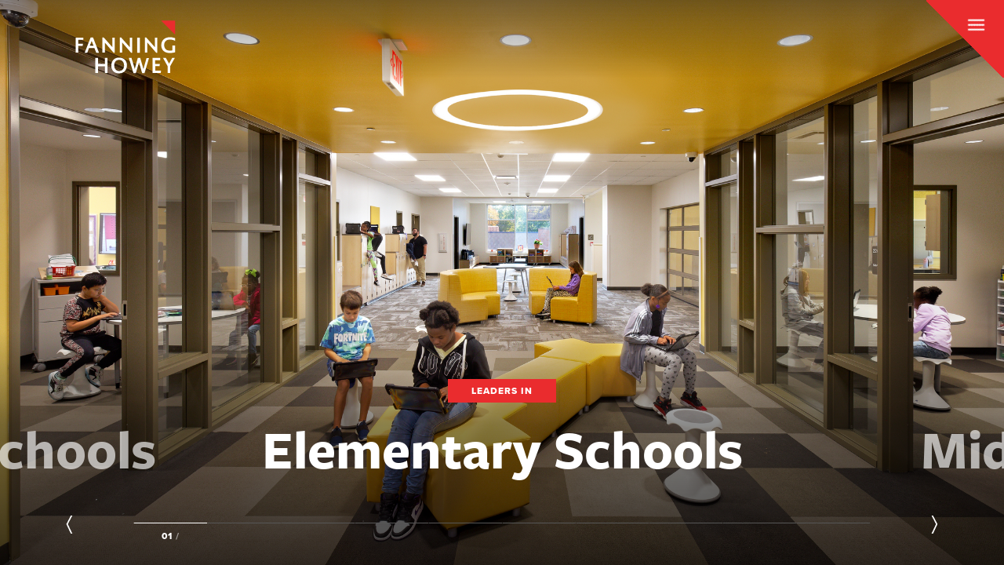

--- FILE ---
content_type: text/html; charset=UTF-8
request_url: https://fhai.com/
body_size: 16497
content:
<!DOCTYPE html>
<html class="no-js" lang="en-US">
<head>
	<meta charset="UTF-8">
	
	<meta http-equiv="X-UA-Compatible" content="IE=Edge,chrome=1">
	<meta name="viewport" content="width=device-width, initial-scale=1, maximum-scale=1">
	
  <meta name="format-detection" content="telephone=no">
  <link rel="apple-touch-icon" sizes="180x180" href="/wp-content/themes/fanninghowey/assets/images/icons/apple-touch-icon.png">
  <link rel="icon" type="image/png" sizes="32x32" href="/wp-content/themes/fanninghowey/assets/images/icons/favicon-32x32.png">
  <link rel="icon" type="image/png" sizes="16x16" href="/wp-content/themes/fanninghowey/assets/images/icons/favicon-16x16.png">
  <link rel="manifest" href="/wp-content/themes/fanninghowey/assets/images/icons/site.webmanifest">
  <link rel="mask-icon" href="/wp-content/themes/fanninghowey/assets/images/icons/safari-pinned-tab.svg" color="#ea2c2e">
  <link rel="shortcut icon" href="/wp-content/themes/fanninghowey/assets/images/icons/favicon.ico">
  <meta name="msapplication-TileColor" content="#ea2c2e">
  <meta name="msapplication-config" content="/wp-content/themes/fanninghowey/assets/images/icons/browserconfig.xml">
  <meta name="theme-color" content="#ea2c2e">
  
  <link rel="stylesheet" href="https://use.typekit.net/ona4qcl.css">
  <link rel="profile" href="http://gmpg.org/xfn/11">
	<link rel="pingback" href="https://fhai.com/xmlrpc.php">
  <link rel="stylesheet" href="https://fhai.com/wp-content/themes/fanninghowey/assets/css/site.min.css" type="text/css" media="all">
  
  <script>
    // Picture element HTML5 shiv
    document.createElement( "picture" );
  </script>
    

    <!-- Global site tag (gtag.js) - Google Analytics -->
  <!-- Google tag (gtag.js) -->
  <script async src="https://www.googletagmanager.com/gtag/js?id=G-5DEW784DMK"></script>
  <script>
    window.dataLayer = window.dataLayer || [];
    function gtag(){dataLayer.push(arguments);}
    gtag('js', new Date()); gtag('config', 'G-5DEW784DMK');
  </script>
  <!-- End Google Analytics -->
  	
	<meta name='robots' content='index, follow, max-image-preview:large, max-snippet:-1, max-video-preview:-1' />

	<!-- This site is optimized with the Yoast SEO plugin v26.8 - https://yoast.com/product/yoast-seo-wordpress/ -->
	<title>Fanning Howey: Architecture | Interiors | Engineering</title>
	<meta name="description" content="Fanning Howey is an integrated architecture, interiors and engineering firm specializing in the design of learning environments." />
	<link rel="canonical" href="https://fhai.com/" />
	<meta property="og:locale" content="en_US" />
	<meta property="og:type" content="website" />
	<meta property="og:title" content="Fanning Howey" />
	<meta property="og:description" content="Fanning Howey is an integrated architecture, interiors and engineering firm specializing in the design of learning environments." />
	<meta property="og:url" content="https://fhai.com/" />
	<meta property="og:site_name" content="Fanning Howey" />
	<meta property="article:publisher" content="https://www.facebook.com/FanningHowey/" />
	<meta property="article:modified_time" content="2025-11-13T18:33:18+00:00" />
	<meta name="twitter:card" content="summary_large_image" />
	<meta name="twitter:title" content="Fanning Howey" />
	<meta name="twitter:image" content="https://fhai.com/wp-content/uploads/2025/11/0220003_00_N7_cropped_2100x1200.jpg" />
	<meta name="twitter:site" content="@FanningHowey" />
	<script type="application/ld+json" class="yoast-schema-graph">{"@context":"https://schema.org","@graph":[{"@type":"WebPage","@id":"https://fhai.com/","url":"https://fhai.com/","name":"Fanning Howey: Architecture | Interiors | Engineering","isPartOf":{"@id":"https://fhai.com/#website"},"datePublished":"2018-06-20T20:14:02+00:00","dateModified":"2025-11-13T18:33:18+00:00","description":"Fanning Howey is an integrated architecture, interiors and engineering firm specializing in the design of learning environments.","breadcrumb":{"@id":"https://fhai.com/#breadcrumb"},"inLanguage":"en-US","potentialAction":[{"@type":"ReadAction","target":["https://fhai.com/"]}]},{"@type":"BreadcrumbList","@id":"https://fhai.com/#breadcrumb","itemListElement":[{"@type":"ListItem","position":1,"name":"Home"}]},{"@type":"WebSite","@id":"https://fhai.com/#website","url":"https://fhai.com/","name":"Fanning Howey","description":"","potentialAction":[{"@type":"SearchAction","target":{"@type":"EntryPoint","urlTemplate":"https://fhai.com/?s={search_term_string}"},"query-input":{"@type":"PropertyValueSpecification","valueRequired":true,"valueName":"search_term_string"}}],"inLanguage":"en-US"}]}</script>
	<!-- / Yoast SEO plugin. -->


<link rel="alternate" type="application/rss+xml" title="Fanning Howey &raquo; Feed" href="https://fhai.com/feed/" />
<link rel="alternate" type="application/rss+xml" title="Fanning Howey &raquo; Comments Feed" href="https://fhai.com/comments/feed/" />
<link rel="alternate" title="oEmbed (JSON)" type="application/json+oembed" href="https://fhai.com/wp-json/oembed/1.0/embed?url=https%3A%2F%2Ffhai.com%2F" />
<link rel="alternate" title="oEmbed (XML)" type="text/xml+oembed" href="https://fhai.com/wp-json/oembed/1.0/embed?url=https%3A%2F%2Ffhai.com%2F&#038;format=xml" />
<style id='wp-img-auto-sizes-contain-inline-css' type='text/css'>
img:is([sizes=auto i],[sizes^="auto," i]){contain-intrinsic-size:3000px 1500px}
/*# sourceURL=wp-img-auto-sizes-contain-inline-css */
</style>
<style id='wp-emoji-styles-inline-css' type='text/css'>

	img.wp-smiley, img.emoji {
		display: inline !important;
		border: none !important;
		box-shadow: none !important;
		height: 1em !important;
		width: 1em !important;
		margin: 0 0.07em !important;
		vertical-align: -0.1em !important;
		background: none !important;
		padding: 0 !important;
	}
/*# sourceURL=wp-emoji-styles-inline-css */
</style>
<style id='wp-block-library-inline-css' type='text/css'>
:root{--wp-block-synced-color:#7a00df;--wp-block-synced-color--rgb:122,0,223;--wp-bound-block-color:var(--wp-block-synced-color);--wp-editor-canvas-background:#ddd;--wp-admin-theme-color:#007cba;--wp-admin-theme-color--rgb:0,124,186;--wp-admin-theme-color-darker-10:#006ba1;--wp-admin-theme-color-darker-10--rgb:0,107,160.5;--wp-admin-theme-color-darker-20:#005a87;--wp-admin-theme-color-darker-20--rgb:0,90,135;--wp-admin-border-width-focus:2px}@media (min-resolution:192dpi){:root{--wp-admin-border-width-focus:1.5px}}.wp-element-button{cursor:pointer}:root .has-very-light-gray-background-color{background-color:#eee}:root .has-very-dark-gray-background-color{background-color:#313131}:root .has-very-light-gray-color{color:#eee}:root .has-very-dark-gray-color{color:#313131}:root .has-vivid-green-cyan-to-vivid-cyan-blue-gradient-background{background:linear-gradient(135deg,#00d084,#0693e3)}:root .has-purple-crush-gradient-background{background:linear-gradient(135deg,#34e2e4,#4721fb 50%,#ab1dfe)}:root .has-hazy-dawn-gradient-background{background:linear-gradient(135deg,#faaca8,#dad0ec)}:root .has-subdued-olive-gradient-background{background:linear-gradient(135deg,#fafae1,#67a671)}:root .has-atomic-cream-gradient-background{background:linear-gradient(135deg,#fdd79a,#004a59)}:root .has-nightshade-gradient-background{background:linear-gradient(135deg,#330968,#31cdcf)}:root .has-midnight-gradient-background{background:linear-gradient(135deg,#020381,#2874fc)}:root{--wp--preset--font-size--normal:16px;--wp--preset--font-size--huge:42px}.has-regular-font-size{font-size:1em}.has-larger-font-size{font-size:2.625em}.has-normal-font-size{font-size:var(--wp--preset--font-size--normal)}.has-huge-font-size{font-size:var(--wp--preset--font-size--huge)}.has-text-align-center{text-align:center}.has-text-align-left{text-align:left}.has-text-align-right{text-align:right}.has-fit-text{white-space:nowrap!important}#end-resizable-editor-section{display:none}.aligncenter{clear:both}.items-justified-left{justify-content:flex-start}.items-justified-center{justify-content:center}.items-justified-right{justify-content:flex-end}.items-justified-space-between{justify-content:space-between}.screen-reader-text{border:0;clip-path:inset(50%);height:1px;margin:-1px;overflow:hidden;padding:0;position:absolute;width:1px;word-wrap:normal!important}.screen-reader-text:focus{background-color:#ddd;clip-path:none;color:#444;display:block;font-size:1em;height:auto;left:5px;line-height:normal;padding:15px 23px 14px;text-decoration:none;top:5px;width:auto;z-index:100000}html :where(.has-border-color){border-style:solid}html :where([style*=border-top-color]){border-top-style:solid}html :where([style*=border-right-color]){border-right-style:solid}html :where([style*=border-bottom-color]){border-bottom-style:solid}html :where([style*=border-left-color]){border-left-style:solid}html :where([style*=border-width]){border-style:solid}html :where([style*=border-top-width]){border-top-style:solid}html :where([style*=border-right-width]){border-right-style:solid}html :where([style*=border-bottom-width]){border-bottom-style:solid}html :where([style*=border-left-width]){border-left-style:solid}html :where(img[class*=wp-image-]){height:auto;max-width:100%}:where(figure){margin:0 0 1em}html :where(.is-position-sticky){--wp-admin--admin-bar--position-offset:var(--wp-admin--admin-bar--height,0px)}@media screen and (max-width:600px){html :where(.is-position-sticky){--wp-admin--admin-bar--position-offset:0px}}

/*# sourceURL=wp-block-library-inline-css */
</style><style id='global-styles-inline-css' type='text/css'>
:root{--wp--preset--aspect-ratio--square: 1;--wp--preset--aspect-ratio--4-3: 4/3;--wp--preset--aspect-ratio--3-4: 3/4;--wp--preset--aspect-ratio--3-2: 3/2;--wp--preset--aspect-ratio--2-3: 2/3;--wp--preset--aspect-ratio--16-9: 16/9;--wp--preset--aspect-ratio--9-16: 9/16;--wp--preset--color--black: #000000;--wp--preset--color--cyan-bluish-gray: #abb8c3;--wp--preset--color--white: #ffffff;--wp--preset--color--pale-pink: #f78da7;--wp--preset--color--vivid-red: #cf2e2e;--wp--preset--color--luminous-vivid-orange: #ff6900;--wp--preset--color--luminous-vivid-amber: #fcb900;--wp--preset--color--light-green-cyan: #7bdcb5;--wp--preset--color--vivid-green-cyan: #00d084;--wp--preset--color--pale-cyan-blue: #8ed1fc;--wp--preset--color--vivid-cyan-blue: #0693e3;--wp--preset--color--vivid-purple: #9b51e0;--wp--preset--gradient--vivid-cyan-blue-to-vivid-purple: linear-gradient(135deg,rgb(6,147,227) 0%,rgb(155,81,224) 100%);--wp--preset--gradient--light-green-cyan-to-vivid-green-cyan: linear-gradient(135deg,rgb(122,220,180) 0%,rgb(0,208,130) 100%);--wp--preset--gradient--luminous-vivid-amber-to-luminous-vivid-orange: linear-gradient(135deg,rgb(252,185,0) 0%,rgb(255,105,0) 100%);--wp--preset--gradient--luminous-vivid-orange-to-vivid-red: linear-gradient(135deg,rgb(255,105,0) 0%,rgb(207,46,46) 100%);--wp--preset--gradient--very-light-gray-to-cyan-bluish-gray: linear-gradient(135deg,rgb(238,238,238) 0%,rgb(169,184,195) 100%);--wp--preset--gradient--cool-to-warm-spectrum: linear-gradient(135deg,rgb(74,234,220) 0%,rgb(151,120,209) 20%,rgb(207,42,186) 40%,rgb(238,44,130) 60%,rgb(251,105,98) 80%,rgb(254,248,76) 100%);--wp--preset--gradient--blush-light-purple: linear-gradient(135deg,rgb(255,206,236) 0%,rgb(152,150,240) 100%);--wp--preset--gradient--blush-bordeaux: linear-gradient(135deg,rgb(254,205,165) 0%,rgb(254,45,45) 50%,rgb(107,0,62) 100%);--wp--preset--gradient--luminous-dusk: linear-gradient(135deg,rgb(255,203,112) 0%,rgb(199,81,192) 50%,rgb(65,88,208) 100%);--wp--preset--gradient--pale-ocean: linear-gradient(135deg,rgb(255,245,203) 0%,rgb(182,227,212) 50%,rgb(51,167,181) 100%);--wp--preset--gradient--electric-grass: linear-gradient(135deg,rgb(202,248,128) 0%,rgb(113,206,126) 100%);--wp--preset--gradient--midnight: linear-gradient(135deg,rgb(2,3,129) 0%,rgb(40,116,252) 100%);--wp--preset--font-size--small: 13px;--wp--preset--font-size--medium: 20px;--wp--preset--font-size--large: 36px;--wp--preset--font-size--x-large: 42px;--wp--preset--spacing--20: 0.44rem;--wp--preset--spacing--30: 0.67rem;--wp--preset--spacing--40: 1rem;--wp--preset--spacing--50: 1.5rem;--wp--preset--spacing--60: 2.25rem;--wp--preset--spacing--70: 3.38rem;--wp--preset--spacing--80: 5.06rem;--wp--preset--shadow--natural: 6px 6px 9px rgba(0, 0, 0, 0.2);--wp--preset--shadow--deep: 12px 12px 50px rgba(0, 0, 0, 0.4);--wp--preset--shadow--sharp: 6px 6px 0px rgba(0, 0, 0, 0.2);--wp--preset--shadow--outlined: 6px 6px 0px -3px rgb(255, 255, 255), 6px 6px rgb(0, 0, 0);--wp--preset--shadow--crisp: 6px 6px 0px rgb(0, 0, 0);}:where(.is-layout-flex){gap: 0.5em;}:where(.is-layout-grid){gap: 0.5em;}body .is-layout-flex{display: flex;}.is-layout-flex{flex-wrap: wrap;align-items: center;}.is-layout-flex > :is(*, div){margin: 0;}body .is-layout-grid{display: grid;}.is-layout-grid > :is(*, div){margin: 0;}:where(.wp-block-columns.is-layout-flex){gap: 2em;}:where(.wp-block-columns.is-layout-grid){gap: 2em;}:where(.wp-block-post-template.is-layout-flex){gap: 1.25em;}:where(.wp-block-post-template.is-layout-grid){gap: 1.25em;}.has-black-color{color: var(--wp--preset--color--black) !important;}.has-cyan-bluish-gray-color{color: var(--wp--preset--color--cyan-bluish-gray) !important;}.has-white-color{color: var(--wp--preset--color--white) !important;}.has-pale-pink-color{color: var(--wp--preset--color--pale-pink) !important;}.has-vivid-red-color{color: var(--wp--preset--color--vivid-red) !important;}.has-luminous-vivid-orange-color{color: var(--wp--preset--color--luminous-vivid-orange) !important;}.has-luminous-vivid-amber-color{color: var(--wp--preset--color--luminous-vivid-amber) !important;}.has-light-green-cyan-color{color: var(--wp--preset--color--light-green-cyan) !important;}.has-vivid-green-cyan-color{color: var(--wp--preset--color--vivid-green-cyan) !important;}.has-pale-cyan-blue-color{color: var(--wp--preset--color--pale-cyan-blue) !important;}.has-vivid-cyan-blue-color{color: var(--wp--preset--color--vivid-cyan-blue) !important;}.has-vivid-purple-color{color: var(--wp--preset--color--vivid-purple) !important;}.has-black-background-color{background-color: var(--wp--preset--color--black) !important;}.has-cyan-bluish-gray-background-color{background-color: var(--wp--preset--color--cyan-bluish-gray) !important;}.has-white-background-color{background-color: var(--wp--preset--color--white) !important;}.has-pale-pink-background-color{background-color: var(--wp--preset--color--pale-pink) !important;}.has-vivid-red-background-color{background-color: var(--wp--preset--color--vivid-red) !important;}.has-luminous-vivid-orange-background-color{background-color: var(--wp--preset--color--luminous-vivid-orange) !important;}.has-luminous-vivid-amber-background-color{background-color: var(--wp--preset--color--luminous-vivid-amber) !important;}.has-light-green-cyan-background-color{background-color: var(--wp--preset--color--light-green-cyan) !important;}.has-vivid-green-cyan-background-color{background-color: var(--wp--preset--color--vivid-green-cyan) !important;}.has-pale-cyan-blue-background-color{background-color: var(--wp--preset--color--pale-cyan-blue) !important;}.has-vivid-cyan-blue-background-color{background-color: var(--wp--preset--color--vivid-cyan-blue) !important;}.has-vivid-purple-background-color{background-color: var(--wp--preset--color--vivid-purple) !important;}.has-black-border-color{border-color: var(--wp--preset--color--black) !important;}.has-cyan-bluish-gray-border-color{border-color: var(--wp--preset--color--cyan-bluish-gray) !important;}.has-white-border-color{border-color: var(--wp--preset--color--white) !important;}.has-pale-pink-border-color{border-color: var(--wp--preset--color--pale-pink) !important;}.has-vivid-red-border-color{border-color: var(--wp--preset--color--vivid-red) !important;}.has-luminous-vivid-orange-border-color{border-color: var(--wp--preset--color--luminous-vivid-orange) !important;}.has-luminous-vivid-amber-border-color{border-color: var(--wp--preset--color--luminous-vivid-amber) !important;}.has-light-green-cyan-border-color{border-color: var(--wp--preset--color--light-green-cyan) !important;}.has-vivid-green-cyan-border-color{border-color: var(--wp--preset--color--vivid-green-cyan) !important;}.has-pale-cyan-blue-border-color{border-color: var(--wp--preset--color--pale-cyan-blue) !important;}.has-vivid-cyan-blue-border-color{border-color: var(--wp--preset--color--vivid-cyan-blue) !important;}.has-vivid-purple-border-color{border-color: var(--wp--preset--color--vivid-purple) !important;}.has-vivid-cyan-blue-to-vivid-purple-gradient-background{background: var(--wp--preset--gradient--vivid-cyan-blue-to-vivid-purple) !important;}.has-light-green-cyan-to-vivid-green-cyan-gradient-background{background: var(--wp--preset--gradient--light-green-cyan-to-vivid-green-cyan) !important;}.has-luminous-vivid-amber-to-luminous-vivid-orange-gradient-background{background: var(--wp--preset--gradient--luminous-vivid-amber-to-luminous-vivid-orange) !important;}.has-luminous-vivid-orange-to-vivid-red-gradient-background{background: var(--wp--preset--gradient--luminous-vivid-orange-to-vivid-red) !important;}.has-very-light-gray-to-cyan-bluish-gray-gradient-background{background: var(--wp--preset--gradient--very-light-gray-to-cyan-bluish-gray) !important;}.has-cool-to-warm-spectrum-gradient-background{background: var(--wp--preset--gradient--cool-to-warm-spectrum) !important;}.has-blush-light-purple-gradient-background{background: var(--wp--preset--gradient--blush-light-purple) !important;}.has-blush-bordeaux-gradient-background{background: var(--wp--preset--gradient--blush-bordeaux) !important;}.has-luminous-dusk-gradient-background{background: var(--wp--preset--gradient--luminous-dusk) !important;}.has-pale-ocean-gradient-background{background: var(--wp--preset--gradient--pale-ocean) !important;}.has-electric-grass-gradient-background{background: var(--wp--preset--gradient--electric-grass) !important;}.has-midnight-gradient-background{background: var(--wp--preset--gradient--midnight) !important;}.has-small-font-size{font-size: var(--wp--preset--font-size--small) !important;}.has-medium-font-size{font-size: var(--wp--preset--font-size--medium) !important;}.has-large-font-size{font-size: var(--wp--preset--font-size--large) !important;}.has-x-large-font-size{font-size: var(--wp--preset--font-size--x-large) !important;}
/*# sourceURL=global-styles-inline-css */
</style>

<style id='classic-theme-styles-inline-css' type='text/css'>
/*! This file is auto-generated */
.wp-block-button__link{color:#fff;background-color:#32373c;border-radius:9999px;box-shadow:none;text-decoration:none;padding:calc(.667em + 2px) calc(1.333em + 2px);font-size:1.125em}.wp-block-file__button{background:#32373c;color:#fff;text-decoration:none}
/*# sourceURL=/wp-includes/css/classic-themes.min.css */
</style>
<link rel="https://api.w.org/" href="https://fhai.com/wp-json/" /><link rel="alternate" title="JSON" type="application/json" href="https://fhai.com/wp-json/wp/v2/pages/5" /><link rel="EditURI" type="application/rsd+xml" title="RSD" href="https://fhai.com/xmlrpc.php?rsd" />
<meta name="generator" content="WordPress 6.9" />
<link rel='shortlink' href='https://fhai.com/' />
</head>
<body class="home wp-singular page-template page-template-page-home page-template-page-home-php page page-id-5 wp-theme-fanninghowey site"><div id="svgs" class="site-svgs">
<svg role="img">
  <symbol id="linkedin" viewBox="0 0 50 50">
    <path class="st0" d="M1.5,16.9h9.6v30.6H1.5V16.9z M6.1,13.1L6.1,13.1c-3.6,0-5.8-2.3-5.8-5.3c0-3,2.3-5.3,5.9-5.3
      	c3.6,0,5.7,2.3,5.8,5.3C12,10.8,9.7,13.1,6.1,13.1z M49.8,47.5H38.8V31.7c0-4.1-1.7-7-5.5-7c-2.9,0-4.5,1.9-5.2,3.7
      	c-0.3,0.7-0.2,1.6-0.2,2.5v16.5H17c0,0,0.1-28,0-30.6h10.8v4.8c0.6-2.1,4.1-5.1,9.6-5.1c6.9,0,12.2,4.4,12.2,13.9V47.5z"/>
  </symbol>
  <symbol id="instagram" viewBox="0 0 50 50">
    <path class="st0" d="M41.2,11.8c0,1.6-1.3,3-3,3c-1.6,0-3-1.3-3-3s1.3-3,3-3C39.9,8.8,41.2,10.1,41.2,11.8z M25,33.2
    	c-4.6,0-8.3-3.7-8.3-8.2s3.7-8.3,8.3-8.3s8.3,3.7,8.3,8.3c0,2.2-0.9,4.3-2.4,5.8C29.3,32.4,27.2,33.2,25,33.2z M25,12.3
    	c-7,0-12.7,5.7-12.7,12.7c0,7,5.7,12.7,12.7,12.7S37.7,32,37.7,25C37.7,18,32,12.3,25,12.3z M45.1,35c0,1.6-0.3,3.1-0.9,4.6
    	c-0.8,2.2-2.5,3.9-4.7,4.7c-1.5,0.5-3,0.8-4.6,0.9c-2.6,0.1-3.4,0.1-10,0.1s-7.4,0-10-0.1c-1.6,0-3.1-0.3-4.6-0.9
    	c-1.1-0.4-2-1-2.8-1.9c-0.8-0.8-1.5-1.8-1.9-2.8c-0.5-1.5-0.8-3-0.9-4.6c-0.1-2.6-0.1-3.4-0.1-10s0-7.4,0.1-10
    	c0-1.6,0.3-3.1,0.9-4.6c0.4-1.1,1-2,1.9-2.8c0.8-0.8,1.8-1.5,2.8-1.9c1.5-0.5,3-0.8,4.6-0.9c2.6-0.1,3.4-0.1,10-0.1s7.4,0,10,0.1
    	c1.6,0,3.1,0.3,4.6,0.9c1.1,0.4,2,1,2.8,1.9c0.8,0.8,1.5,1.8,1.9,2.8c0.5,1.5,0.8,3,0.9,4.6c0.1,2.6,0.1,3.4,0.1,10
    	S45.3,32.4,45.1,35z M49.6,14.8c0-2.1-0.4-4.1-1.2-6c-0.6-1.7-1.6-3.1-2.9-4.4c-1.2-1.3-2.7-2.2-4.4-2.9c-1.9-0.7-4-1.1-6-1.2
    	C32.6,0.3,31.7,0.2,25,0.2s-7.6,0-10.2,0.1c-2.1,0-4.1,0.4-6,1.2C7.1,2.2,5.6,3.1,4.4,4.4C3.1,5.6,2.2,7.1,1.5,8.8
    	c-0.7,1.9-1.1,4-1.2,6C0.3,17.4,0.2,18.3,0.2,25s0,7.6,0.1,10.2c0,2.1,0.4,4.1,1.2,6c0.6,1.7,1.6,3.1,2.9,4.4
    	c1.2,1.3,2.7,2.2,4.4,2.9c1.9,0.7,4,1.1,6,1.2c2.6,0.1,3.5,0.1,10.2,0.1s7.6,0,10.2-0.1c2.1,0,4.1-0.4,6-1.2c3.3-1.3,6-3.9,7.2-7.2
    	c0.7-1.9,1.1-4,1.2-6c0.1-2.6,0.1-3.5,0.1-10.2S49.7,17.4,49.6,14.8z"/>
  </symbol>
  <symbol id="twitter" viewBox="0 0 50 50">
    <path d="M0.1,0l19.3,27.6L0,50h4.4l17-19.6L35.1,50H50L29.6,20.9L47.7,0h-4.4L27.7,18.1L15,0H0.1z M6.6,3.4h6.8l30.2,43.1h-6.8
	L6.6,3.4z"/>
  </symbol>
  <symbol id="youtube" viewBox="0 0 50 50">
    <path class="st0" d="M19.8,31.5l0-14.1l13.5,7.1L19.8,31.5z M49.4,15c0,0-0.5-3.5-2-5c-1.9-2-4-2-5-2.1
    	C35.5,7.3,25,7.3,25,7.3h0c0,0-10.5,0-17.5,0.5C6.6,8,4.4,8,2.5,10c-1.5,1.5-2,5-2,5S0.1,19,0.1,23.1v3.8C0.1,31,0.6,35,0.6,35
    	s0.5,3.5,2,5C4.4,42,6.9,42,8,42.2c4,0.4,17,0.5,17,0.5s10.5,0,17.5-0.5c1-0.1,3.1-0.1,5-2.1c1.5-1.5,2-5,2-5s0.5-4.1,0.5-8.1v-3.8
    	C49.9,19,49.4,15,49.4,15L49.4,15z"/>
  </symbol>
  <symbol id="vimeo" viewBox="0 0 50 50">
    <path d="M49.2,13.9c-0.5,2.9-1.5,5.9-3,8.9c-1.5,3-3.1,5.7-4.8,8c-1.8,2.3-3.6,4.5-5.7,6.6c-2,2.1-3.8,3.8-5.3,5
    	c-1.5,1.2-2.8,2.2-3.9,2.9c-1.2,0.7-2.3,1-3.4,1c-1,0-2-0.3-3-0.9c-0.9-0.6-1.7-1.3-2.4-2.1c-0.7-0.8-1.2-1.6-1.6-2.4
    	c-0.5-1.1-1.9-5.3-4.2-12.8c-2.3-7.4-3.6-11.4-4.1-12c0-0.1-0.1-0.1-0.2-0.2c-0.1-0.1-0.3-0.1-0.6-0.2c-0.3-0.1-0.6-0.1-1,0
    	c-0.4,0.1-0.9,0.3-1.6,0.6c-0.7,0.3-1.4,0.8-2.1,1.4l-2-2.6c1.6-1.9,3.1-3.5,4.7-5C6.8,8.8,8.1,7.7,9.3,7c1.2-0.8,2.2-1.4,3.1-1.8
    	c0.9-0.5,1.6-0.8,2.1-0.9L15.2,4C15.5,4,15.8,4,16.2,4c0.5,0,1,0.1,1.5,0.3C18.4,4.5,19,5,19.5,5.7C20,6.4,20.4,7.2,20.7,8
    	c0.4,0.9,0.7,1.9,0.9,3.1s0.5,2.3,0.6,3.3c0.2,1,0.4,2.2,0.6,3.4s0.4,2.2,0.6,3c0.9,3.6,1.6,6.1,2.2,7.6c0.6,1.5,1.1,2.2,1.8,2.2
    	c0.7,0,1.6-0.8,2.8-2.4c1.2-1.6,2.5-3.7,4-6.5c0.7-1.4,1.1-2.7,1.1-3.9c0-0.4,0-0.7-0.1-1c-0.3-1.5-1-2.4-2.2-2.8
    	c-0.3-0.1-0.7-0.2-1-0.2c-1,0-2.2,0.4-3.5,1.1c0.6-3.7,2.5-6.7,5.7-8.9c2.4-1.7,4.9-2.6,7.4-2.6c0.3,0,0.7,0,1,0
    	c2.9,0.2,4.9,1.5,5.9,3.8c0.5,1.1,0.8,2.3,0.8,3.8C49.5,12.1,49.4,13,49.2,13.9z"/>
  </symbol>
  <symbol id="facebook" viewBox="0 0 50 50">
    <path class="st0" d="M26.7,50H2.8C1.2,50,0,48.8,0,47.2V2.8C0,1.2,1.2,0,2.8,0h44.5C48.8,0,50,1.2,50,2.8v44.5
    	c0,1.5-1.2,2.8-2.8,2.8H34.5V30.6H41l1-7.5h-7.5v-4.8c0-2.2,0.6-3.7,3.7-3.7l4,0V7.8c-0.7-0.1-3.1-0.3-5.8-0.3
    	c-5.8,0-9.7,3.5-9.7,10v5.6h-6.5v7.5h6.5V50L26.7,50z"/>
  </symbol>
  <symbol id="pinterest" viewBox="0 0 50 50">
  	<path d="M33.2,30.7c-2,1.7-6.7,2.9-9.3,1c-0.4-0.3-0.5-1.1-1-0.8c-0.7,3.1-1.7,6.7-3.1,9.1h-2c0,0,0,0,0,0
  		c-0.3-1.2-0.1-3.7,0.1-4.9c0.5-3.1,2.4-7.2,2.4-10.3c0-1.3-0.7-2.7-0.5-4.2c0.4-2.7,4.3-5.2,5.6-2.1c1.5,3.6-3.3,8-0.6,10.5
  		c0.5,0.5,1.9,0.9,3,0.6c5.6-1.1,6.3-12.8,1.8-15.5c-6.6-3.9-14,2.1-13.3,8.4c0.2,2.4,2.7,3.7,0.6,5.8c-3.1-1.2-4.2-3.4-4.2-6.9
  		c0.1-7.5,7-12.2,14.6-11.3c4.9,0.6,9.1,4.5,9.6,9C37.5,23.1,36.1,28.2,33.2,30.7z"/>
  </symbol>
  <symbol id="gt" viewBox="0 0 7 22">
    <path d="M1.765,21.074 L-0.001,21.074 L5.236,10.011 L-0.001,0.003 L1.765,0.003 L7.000,10.011 L1.765,21.074 Z"/>
  </symbol>
  <symbol id="lt" viewBox="0 0 7 22">
    <path d="M5.234,21.069 L6.999,21.069 L1.765,10.008 L6.999,-0.001 L5.234,-0.001 L0.001,10.008 L5.234,21.069 Z"/>
  </symbol>
  <symbol id="up" viewBox="0 0 21 7">
    <path d="M21.011,5.235 L21.011,7.000 L9.983,1.764 L0.003,7.000 L0.003,5.235 L9.983,-0.001 L21.011,5.235 Z"/>
  </symbol>
  <symbol id="user" viewBox="0 0 26.8 29.8">
  	<path d="M25.4,29.4h-24c-0.6,0-1-0.4-1-1c0-7.7,4.2-10.1,9.1-10.8c-1.9-1.8-3.1-4.9-3.1-8.2c0-5.7,2.6-9,7-9c4.4,0,7,3.3,7,9
    		c0,3.3-1.3,6.4-3.1,8.2c5,0.7,9.1,3.1,9.1,10.8C26.4,28.9,25.9,29.4,25.4,29.4z M2.4,27.4h21.9c-0.4-6.6-4.5-8-11-8
    		S2.8,20.7,2.4,27.4z M13.4,2.4c-4.1,0-5,3.8-5,7c0,4.5,2.7,8,5,8c2.3,0,5-3.5,5-8C18.4,6.2,17.5,2.4,13.4,2.4z"/>
  </symbol>
  <symbol id="mail" viewBox="0 0 32 32">
    <path d="M30,27H2c-0.6,0-1-0.4-1-1V6c0-0.1,0-0.2,0-0.3c0-0.1,0.1-0.2,0.2-0.3c0.1-0.1,0.2-0.2,0.3-0.3C1.7,5,1.8,5,1.9,5
		C2,5,2,5,2,5h28c0,0,0,0,0.1,0c0.1,0,0.3,0,0.4,0.1c0.1,0.1,0.2,0.1,0.3,0.3c0.1,0.1,0.1,0.2,0.2,0.3c0,0.1,0,0.2,0,0.3v20
		C31,26.6,30.6,27,30,27z M3,25h26V7.9l-12.4,8.9c-0.3,0.2-0.8,0.2-1.2,0L3,7.9V25z M5.1,7L16,14.8L26.9,7H5.1z"/>
  </symbol>
  <symbol id="phone" viewBox="0 0 50 50">
    <path d="M48.3,5.3c-3.1-3.1-6.9-8.5-12.5-1.5c-5.7,7.1-2.9,9,0.3,12.2c2.2,2.2-2.4,7.9-7.3,12.8c-4.9,4.9-10.5,9.5-12.8,7.3
    	c-3.2-3.2-5.2-6-12.2-0.3c-7.1,5.7-1.6,9.4,1.5,12.5c3.6,3.6,16.9,0.2,30.1-13C48.5,22.2,51.9,8.8,48.3,5.3z"/>
  </symbol>
  <symbol id="play" viewBox="0 0 21.6 21.6">
    <polygon points="3.5,2.2 3.5,19.4 18.1,10.8 "/>
  </symbol>
  <symbol id="threesixty" viewBox="0 0 21.6 21.6">
  <path d="M16.7,10.2c0-0.1,0-0.2,0-0.3l0-0.2c0,0,0-0.2,0-0.1l0-0.1l-1.2,0.1v0c0,0.1,0,0.1,0,0.2c0,0,0,0.7,0,0.7l0,0
  	l0,0l0,0v0v0v0v0v0v0l0,0l0,0l0,0v0v0v0v0.1v0v0.1c0,0.9-0.1,1.9-0.2,2.9c0.4-0.1,0.9-0.3,1.3-0.4c0.1-0.8,0.1-1.6,0.1-2.4
  	c0-0.1,0-0.3,0-0.4L16.7,10.2L16.7,10.2z M4.2,15.5l-3.4-1l0.7-0.7C0.6,13,0,12,0,10.8c0-0.9,0.3-1.7,0.9-2.4c0.8-1,2-1.8,3.3-2.3
  	C4.1,6.6,4,7.1,4,7.6c-0.6,0.3-1.1,0.6-1.6,1c-0.6,0.5-1,1.1-1.1,1.9c-0.1,0.5,0,1,0.3,1.4c0.2,0.4,0.5,0.7,0.8,1l0.7-0.7L4.2,15.5
  	L4.2,15.5z M8.4,5.1c0.8-0.1,1.7-0.1,2.4-0.1c1.8,0,3.6,0.2,5.2,0.7c2.3,0.7,5.5,2.3,5.6,5.1c0,0.9-0.3,1.7-0.9,2.4
  	c-2.2,2.6-6.7,3.5-9.9,3.5c-0.9,0-1.8-0.1-2.7-0.2l0.2-1.2c0.8,0.1,1.7,0.2,2.5,0.2c2.7,0,6.3-0.6,8.4-2.5c0.6-0.6,1.2-1.3,1.2-2.2
  	c0-1.5-1.4-2.5-2.6-3.1c-2.1-1.1-4.7-1.5-7-1.5c-0.9,0-1.9,0.1-2.9,0.2C8.1,5.9,8.2,5.5,8.4,5.1L8.4,5.1z M14,17.6
  	c0.5-0.1,1-0.2,1.5-0.3c-0.9,2.1-2.4,4.2-4.7,4.2c-0.9,0-1.7-0.3-2.4-0.9c-2.6-2.2-3.5-6.7-3.5-9.9c0-1.8,0.2-3.6,0.7-5.2
  	C6.3,3.2,8,0,10.8,0c1.5,0,2.6,0.9,3.5,2L15,1.5l0.6,3.5l-3.1-1.6l0.8-0.6c-0.6-0.8-1.5-1.5-2.5-1.5c-1.5,0-2.5,1.4-3.1,2.6
  	c-1.1,2.1-1.5,4.7-1.5,7c0,2.7,0.6,6.3,2.5,8.4c0.6,0.6,1.3,1.2,2.2,1.2c1.5,0,2.5-1.4,3.1-2.6L14,17.6z M8,10.7c0.1,0,0.1,0,0.2,0
  	c0.1,0,0.1-0.1,0.1-0.1c0,0,0.1-0.1,0.1-0.2c0-0.1,0-0.2-0.1-0.3C8.2,10,8.1,10,8,10c-0.1,0-0.2,0-0.3,0.1s-0.1,0.2-0.1,0.3H7.1
  	c0-0.1,0-0.3,0.1-0.4c0-0.1,0.1-0.2,0.2-0.3c0.1-0.1,0.2-0.1,0.3-0.2c0.1,0,0.2-0.1,0.4-0.1c0.1,0,0.2,0,0.3,0s0.2,0.1,0.3,0.1
  	C8.7,9.8,8.8,9.9,8.8,10c0.1,0.1,0.1,0.2,0.1,0.3c0,0.1,0,0.2-0.1,0.3c-0.1,0.1-0.2,0.2-0.3,0.2v0c0.1,0,0.3,0.1,0.3,0.2
  	S9,11.3,9,11.4c0,0.1,0,0.3-0.1,0.4C8.9,11.9,8.8,12,8.7,12c-0.1,0.1-0.2,0.1-0.3,0.2c-0.1,0-0.2,0.1-0.4,0.1c-0.1,0-0.3,0-0.4-0.1
  	c-0.1,0-0.2-0.1-0.3-0.2c-0.1-0.1-0.1-0.2-0.2-0.3c0-0.1-0.1-0.3-0.1-0.4h0.5c0,0.1,0,0.1,0,0.2c0,0.1,0,0.1,0.1,0.2
  	c0,0,0.1,0.1,0.1,0.1c0.1,0,0.1,0,0.2,0c0.1,0,0.2,0,0.3-0.1c0.1-0.1,0.1-0.2,0.1-0.3c0-0.1,0-0.2-0.1-0.2s-0.1-0.1-0.1-0.1
  	c-0.1,0-0.1,0-0.2,0c-0.1,0-0.1,0-0.2,0v-0.4C7.9,10.7,8,10.7,8,10.7z M10.4,10c-0.1-0.1-0.1-0.1-0.2-0.1c-0.1,0-0.2,0-0.2,0.1
  	c-0.1,0.1-0.1,0.1-0.2,0.2c0,0.1-0.1,0.2-0.1,0.3c0,0.1,0,0.2,0,0.2l0,0c0.1-0.1,0.2-0.2,0.3-0.2c0.1,0,0.2-0.1,0.3-0.1
  	c0.1,0,0.2,0,0.3,0.1c0.1,0,0.2,0.1,0.3,0.2c0.1,0.1,0.1,0.2,0.2,0.3s0,0.2,0,0.3c0,0.1,0,0.3-0.1,0.4c0,0.1-0.1,0.2-0.2,0.3
  	c-0.1,0.1-0.2,0.2-0.3,0.2c-0.1,0-0.2,0.1-0.4,0.1c-0.2,0-0.4,0-0.5-0.1c-0.1-0.1-0.2-0.2-0.3-0.3s-0.1-0.3-0.2-0.4s0-0.3,0-0.5
  	c0-0.2,0-0.3,0.1-0.5c0-0.2,0.1-0.3,0.2-0.4c0.1-0.1,0.2-0.2,0.3-0.3c0.1-0.1,0.3-0.1,0.5-0.1c0.1,0,0.2,0,0.3,0
  	c0.1,0,0.2,0.1,0.3,0.1c0.1,0.1,0.1,0.1,0.2,0.2c0,0.1,0.1,0.2,0.1,0.3h-0.5C10.5,10.2,10.5,10.1,10.4,10z M10,10.9
  	c-0.1,0-0.1,0.1-0.1,0.1c0,0-0.1,0.1-0.1,0.2c0,0.1,0,0.1,0,0.2c0,0.1,0,0.1,0,0.2s0,0.1,0.1,0.2s0.1,0.1,0.1,0.1c0.1,0,0.1,0,0.2,0
  	c0.1,0,0.1,0,0.2,0c0,0,0.1-0.1,0.1-0.1c0,0,0.1-0.1,0.1-0.2c0-0.1,0-0.1,0-0.2c0-0.1,0-0.1,0-0.2s0-0.1-0.1-0.2s-0.1-0.1-0.1-0.1
  	c-0.1,0-0.1,0-0.2,0C10.1,10.9,10,10.9,10,10.9z M11.3,10.3c0.1-0.2,0.1-0.3,0.2-0.4c0.1-0.1,0.2-0.2,0.3-0.2c0.1,0,0.2-0.1,0.4-0.1
  	c0.1,0,0.3,0,0.4,0.1s0.2,0.1,0.3,0.2c0.1,0.1,0.2,0.2,0.2,0.4c0.1,0.2,0.1,0.4,0.1,0.6c0,0.3,0,0.5-0.1,0.7
  	C13,11.7,13,11.9,12.9,12c-0.1,0.1-0.2,0.2-0.3,0.2s-0.2,0.1-0.4,0.1c-0.1,0-0.3,0-0.4-0.1c-0.1,0-0.2-0.1-0.3-0.2
  	c-0.1-0.1-0.2-0.2-0.2-0.4c-0.1-0.2-0.1-0.4-0.1-0.7C11.2,10.6,11.3,10.4,11.3,10.3z M11.8,11.2c0,0.1,0,0.2,0,0.3
  	c0,0.1,0.1,0.2,0.1,0.3c0.1,0.1,0.1,0.1,0.2,0.1c0.1,0,0.2,0,0.3-0.1c0.1-0.1,0.1-0.2,0.1-0.3c0-0.1,0-0.2,0-0.3c0-0.1,0-0.2,0-0.3
  	c0,0,0-0.1,0-0.2c0-0.1,0-0.1,0-0.2c0-0.1,0-0.1,0-0.2s0-0.1-0.1-0.2c0-0.1-0.1-0.1-0.1-0.1s-0.1,0-0.2,0s-0.1,0-0.2,0
  	c0,0-0.1,0.1-0.1,0.1c0,0.1-0.1,0.1-0.1,0.2s0,0.1,0,0.2c0,0.1,0,0.1,0,0.2s0,0.1,0,0.2C11.8,11,11.8,11.1,11.8,11.2z M13.4,9.7
  	c0.1-0.1,0.3-0.2,0.5-0.2c0.2,0,0.3,0.1,0.5,0.2c0.1,0.1,0.2,0.3,0.2,0.5s-0.1,0.4-0.2,0.5c-0.1,0.1-0.3,0.2-0.5,0.2
  	c-0.2,0-0.3-0.1-0.5-0.2c-0.1-0.1-0.2-0.3-0.2-0.5S13.3,9.8,13.4,9.7z M13.7,10.3c0,0,0,0.1,0,0.1c0,0,0,0.1,0.1,0.1
  	c0,0,0.1,0,0.1,0c0,0,0.1,0,0.1,0c0,0,0.1,0,0.1-0.1c0,0,0-0.1,0-0.1c0,0,0-0.1,0-0.1c0,0,0-0.1,0-0.1s0-0.1,0-0.1
  	c0,0,0-0.1-0.1-0.1c0,0-0.1,0-0.1,0c0,0-0.1,0-0.1,0c0,0-0.1,0-0.1,0.1c0,0,0,0.1,0,0.1s0,0.1,0,0.1C13.7,10.2,13.7,10.3,13.7,10.3z
  	"/>
  </symbol>
  <symbol id="camera" viewBox="0 0 32 32">
  	<path d="M30,27H2c-0.6,0-1-0.4-1-1V8c0-0.6,0.4-1,1-1h6.5l2.7-3.6C11.4,3.1,11.7,3,12,3h8c0.3,0,0.6,0.1,0.8,0.4L23.5,7H30
  		c0.6,0,1,0.4,1,1v18C31,26.6,30.6,27,30,27z M3,25h26V9h-6c-0.3,0-0.6-0.1-0.8-0.4L19.5,5h-7L9.8,8.6C9.6,8.9,9.3,9,9,9H3V25z"/>
  	<path d="M16,22c-3.3,0-6-2.7-6-6s2.7-6,6-6s6,2.7,6,6S19.3,22,16,22z M16,12c-2.2,0-4,1.8-4,4c0,2.2,1.8,4,4,4c2.2,0,4-1.8,4-4
  		C20,13.8,18.2,12,16,12z"/>
  </symbol>
  <symbol id="listview" viewBox="0 0 32 32">
    <rect x="1.8" y="6.1" width="5.6" height="2.9"/>
    <rect x="13.1" y="6.1" width="17" height="2.9"/>
    <rect x="1.8" y="14.6" width="5.6" height="2.9"/>
    <rect x="13.1" y="14.6" width="17" height="2.9"/>
    <rect x="1.8" y="23.1" width="5.6" height="2.9"/>
    <rect x="13.1" y="23.1" width="17" height="2.9"/>
  </symbol>
  <symbol id="plus" viewBox="0 0 22 20">
    <path d="M21.281,11.028 L0.719,11.028 L0.719,8.972 L10.000,8.972 L10.000,0.000 L12.000,0.000 L12.000,8.972 L21.281,8.972 L21.281,11.028 ZM12.000,20.000 L10.000,20.000 L10.000,15.000 L12.000,15.000 L12.000,20.000 Z"/>
  </symbol>
  <symbol id="filters" viewBox="0 0 100 100">
    <path d="M18.8,27.5v-3.8c0-1.8-1.5-3.3-3.3-3.3s-3.3,1.5-3.3,3.3v3.8C7.5,29,4,33.2,4,38.5s3.5,9.5,8.2,11v26.8
    	c0,1.8,1.5,3.3,3.3,3.3s3.3-1.5,3.3-3.3V49.5c4.8-1.5,8.2-5.8,8.2-11S23.6,29,18.8,27.5z M15.5,43.4c-2.8,0-4.9-2.3-4.9-4.9
    	c0-2.8,2.1-4.9,4.9-4.9s4.9,2.1,4.9,4.9C20.4,41.1,18.3,43.4,15.5,43.4z M53.3,50.5V23.7c0-1.8-1.5-3.3-3.3-3.3s-3.3,1.5-3.3,3.3
    	v26.8c-4.8,1.5-8.2,5.8-8.2,11s3.4,9.5,8.2,11v3.8c0,1.8,1.5,3.3,3.3,3.3s3.3-1.5,3.3-3.3v-3.8c4.8-1.5,8.2-5.8,8.2-11
    	S58.1,52,53.3,50.5z M50,66.4c-2.8,0-4.9-2.3-4.9-4.9c0-2.8,2.1-4.9,4.9-4.9s4.9,2.1,4.9,4.9C54.9,64.1,52.8,66.4,50,66.4z
    	 M87.8,37.3V23.7c0-1.8-1.5-3.3-3.3-3.3s-3.3,1.5-3.3,3.3v13.6c-4.8,1.5-8.2,5.8-8.2,11s3.4,9.5,8.2,11v16.9c0,1.8,1.5,3.3,3.3,3.3
    	s3.3-1.5,3.3-3.3V59.4c4.8-1.5,8.2-5.8,8.2-11S92.6,38.8,87.8,37.3z M84.5,53.3c-2.8,0-4.9-2.3-4.9-4.9c0-2.8,2.1-4.9,4.9-4.9
    	s4.9,2.1,4.9,4.9C89.4,51,87.3,53.3,84.5,53.3z"/>
  </symbol>
  <symbol id="logo" viewBox="0 0 129.2 69">
    <path class="st0" d="M1.4,41.6V22.5h9.7l0.2,2.9H4.8v4.8h5.8L10.5,33H4.8v8.5H1.4z"/>
    <path class="st0" d="M20.4,22.4h3.1L31,41.6h-3.5l-2.3-5.9h-6.8l-2.2,5.9h-3.3L20.4,22.4z M24.1,32.8l-2.3-6h-0.1l-2.3,6H24.1z"/>
    <path class="st0" d="M49.7,41.8L38.5,28.9h-0.1v12.6h-3.1V22.3H37l10.9,12.2h0.1V22.5H51v19.2H49.7z"/>
    <path class="st0" d="M71.8,41.8L60.6,28.9h-0.1v12.6h-3.1V22.3H59l10.9,12.2H70V22.5h3.1v19.2H71.8z"/>
    <path class="st0" d="M79.4,41.6V22.5h3.4v19.1H79.4z"/>
    <path class="st0" d="M103.6,41.8L92.4,28.9h-0.1v12.6h-3.1V22.3h1.6l10.9,12.2h0.1V22.5h3.1v19.2H103.6z"/>
    <path class="st0" d="M112.6,39.2c-1.7-1.7-2.7-4.2-2.7-6.9c0-6.6,4.7-10.3,10.9-10.3c3,0,5.1,0.7,6.6,1.2v3.3h-0.1
    	c-2.2-1-4.2-1.5-6.6-1.5c-4.1,0-7.1,2.4-7.1,6.9c0,1.9,0.6,3.7,1.6,4.9c1.5,1.8,3.6,2.2,6,2.2c1,0,1.8-0.1,2.9-0.3v-6.2h3.4v8.6
    	c-1.8,0.5-4.8,0.9-6.4,0.9C118.2,42,114.8,41.5,112.6,39.2z"/>
    <path class="st0" d="M38.4,67.3v-8.4h-8.6v8.4h-3.4V48.2h3.4v7.6h8.6v-7.6h3.4v19.1H38.4z"/>
    <path class="st0" d="M56.2,67.8c-5.8,0-9.6-3.8-9.6-9.8c0-5.6,3.5-10.2,9.9-10.2c6.1,0,9.9,4,9.9,9.6C66.4,63.2,63,67.8,56.2,67.8z
    	 M56.3,50.7c-4.4,0-6,3.8-6,6.8c0,4.4,2.3,7.3,6.3,7.3c4.4,0,6.2-3.6,6.2-6.8C62.7,53.8,60.7,50.7,56.3,50.7z"/>
    <path class="st0" d="M68.8,48.2h3.4L76.3,62h0.1l3.8-13.9h3L87.3,62h0.1l3.9-13.7h3.1l-5.7,19.2h-3l-4-13.6l-4,13.6h-3L68.8,48.2z"
    	/>
    <path class="st0" d="M109.3,67.3H98.8V48.2h9.7l0.2,2.9h-6.5v4.8h5.8l-0.1,2.8h-5.6v5.7h7.3L109.3,67.3z"/>
    <path class="st0" d="M121.3,58.5v8.8h-3.4v-8.8l-5.8-10.3h3.6l4.1,7.3l4-7.3h3.3L121.3,58.5z"/>
    <polygon class="st1" points="109.6,0.9 127.4,0.9 127.4,18.7 " fill="var(--color-1)"/>
  </symbol>
  <symbol id="logo-without-tag" viewBox="0 0 129.2 69">
    <path class="st0" d="M1.4,41.6V22.5h9.7l0.2,2.9H4.8v4.8h5.8L10.5,33H4.8v8.5H1.4z"/>
    <path class="st0" d="M20.4,22.4h3.1L31,41.6h-3.5l-2.3-5.9h-6.8l-2.2,5.9h-3.3L20.4,22.4z M24.1,32.8l-2.3-6h-0.1l-2.3,6H24.1z"/>
    <path class="st0" d="M49.7,41.8L38.5,28.9h-0.1v12.6h-3.1V22.3H37l10.9,12.2h0.1V22.5H51v19.2H49.7z"/>
    <path class="st0" d="M71.8,41.8L60.6,28.9h-0.1v12.6h-3.1V22.3H59l10.9,12.2H70V22.5h3.1v19.2H71.8z"/>
    <path class="st0" d="M79.4,41.6V22.5h3.4v19.1H79.4z"/>
    <path class="st0" d="M103.6,41.8L92.4,28.9h-0.1v12.6h-3.1V22.3h1.6l10.9,12.2h0.1V22.5h3.1v19.2H103.6z"/>
    <path class="st0" d="M112.6,39.2c-1.7-1.7-2.7-4.2-2.7-6.9c0-6.6,4.7-10.3,10.9-10.3c3,0,5.1,0.7,6.6,1.2v3.3h-0.1
    	c-2.2-1-4.2-1.5-6.6-1.5c-4.1,0-7.1,2.4-7.1,6.9c0,1.9,0.6,3.7,1.6,4.9c1.5,1.8,3.6,2.2,6,2.2c1,0,1.8-0.1,2.9-0.3v-6.2h3.4v8.6
    	c-1.8,0.5-4.8,0.9-6.4,0.9C118.2,42,114.8,41.5,112.6,39.2z"/>
    <path class="st0" d="M38.4,67.3v-8.4h-8.6v8.4h-3.4V48.2h3.4v7.6h8.6v-7.6h3.4v19.1H38.4z"/>
    <path class="st0" d="M56.2,67.8c-5.8,0-9.6-3.8-9.6-9.8c0-5.6,3.5-10.2,9.9-10.2c6.1,0,9.9,4,9.9,9.6C66.4,63.2,63,67.8,56.2,67.8z
    	 M56.3,50.7c-4.4,0-6,3.8-6,6.8c0,4.4,2.3,7.3,6.3,7.3c4.4,0,6.2-3.6,6.2-6.8C62.7,53.8,60.7,50.7,56.3,50.7z"/>
    <path class="st0" d="M68.8,48.2h3.4L76.3,62h0.1l3.8-13.9h3L87.3,62h0.1l3.9-13.7h3.1l-5.7,19.2h-3l-4-13.6l-4,13.6h-3L68.8,48.2z"
    	/>
    <path class="st0" d="M109.3,67.3H98.8V48.2h9.7l0.2,2.9h-6.5v4.8h5.8l-0.1,2.8h-5.6v5.7h7.3L109.3,67.3z"/>
    <path class="st0" d="M121.3,58.5v8.8h-3.4v-8.8l-5.8-10.3h3.6l4.1,7.3l4-7.3h3.3L121.3,58.5z"/>
  </symbol>
  <symbol id="logo-tag" viewBox="0 0 129.2 69">
    <polygon class="st1" points="109.6,0.9 127.4,0.9 127.4,18.7 "/>
  </symbol>
  <symbol id="search" viewBox="0 0 50 50">
    <path d="M49.5,47.3L36.6,34.6c3.4-3.7,5.5-8.5,5.5-13.9C42.1,9.3,32.7,0,21,0S0,9.3,0,20.7c0,11.4,9.4,20.7,21,20.7
    	c5,0,9.6-1.7,13.2-4.6l13,12.8c0.6,0.6,1.7,0.6,2.3,0C50.2,48.9,50.2,47.9,49.5,47.3z M21,38.2c-9.8,0-17.8-7.8-17.8-17.5
    	S11.2,3.2,21,3.2S38.8,11,38.8,20.7S30.9,38.2,21,38.2z"/>
  </symbol>
  <symbol id="external" viewBox="0 0 28 28">
    <path d="M26,24c0,1.1-0.9,2-2,2L3.9,26c-1.1,0-2-0.9-2-2L2,4c0-1.1,0.9-2,2-2h11V0H4
    	C1.8,0,0,2.2,0,4.4v19.7C0,26.2,1.8,28,3.9,28h19.7c2.2,0,4.4-1.8,4.4-4V13h-2V24L26,24z M27,0h-7c-0.6,0-1,0.5-1,1s0.4,1,1,1l4.4,0
    	L9.3,16.4c-0.4,0.4-0.4,1,0,1.4c0.4,0.4,1,0.4,1.4,0L26,3.2L26,8c0,0.5,0.4,1,1,1s1-0.5,1-1V1C28,0.4,27.5,0,27,0L27,0z"/>
  </symbol>
</svg>
</div>	<header role="main" class="site-header">
    <div class="site-header__pseudo-wrap">
    <div class="site-header__navigation-wrap">
      <div class="site-header__navigation-wrap--menu">
        <a class="site-header__logo" href="/">
          <svg viewBox="0 0 129.2 69"><title>Fanning Howey</title><use xmlns:xlink="http://www.w3.org/1999/xlink" xlink:href="#logo-without-tag"></use></svg>
          <svg class="tag" viewBox="0 0 129.2 69"><use xmlns:xlink="http://www.w3.org/1999/xlink" xlink:href="#logo-tag"></use></svg>
        </a>
        <nav class="site-header__navigation--menu">
          <ul id="menu-main-navigation" class="site-header__navigation--menu-list"><li id="menu-item-1352" class="menu-item menu-item-type-custom menu-item-object-custom menu-item-has-children menu-item-1352"><a href="/firm">Firm</a>
<ul class="sub-menu">
	<li id="menu-item-261" class="menu-item menu-item-type-post_type menu-item-object-page menu-item-261"><a href="https://fhai.com/firm/profile/">Profile</a></li>
	<li id="menu-item-25" class="menu-item menu-item-type-post_type menu-item-object-page menu-item-25"><a href="https://fhai.com/firm/what-we-believe/">What We Believe</a></li>
	<li id="menu-item-2409" class="menu-item menu-item-type-post_type menu-item-object-page menu-item-2409"><a href="https://fhai.com/firm/services/">Services</a></li>
	<li id="menu-item-1359" class="menu-item menu-item-type-post_type menu-item-object-page menu-item-1359"><a href="https://fhai.com/firm/our-people/">People</a></li>
	<li id="menu-item-239" class="menu-item menu-item-type-post_type menu-item-object-page menu-item-239"><a href="https://fhai.com/firm/awards/">Awards</a></li>
	<li id="menu-item-265" class="menu-item menu-item-type-custom menu-item-object-custom menu-item-265"><a href="/firm/news">News</a></li>
</ul>
</li>
<li id="menu-item-27" class="menu-item menu-item-type-post_type menu-item-object-page menu-item-has-children menu-item-27"><a href="https://fhai.com/expertise/">Expertise</a>
<ul class="sub-menu">
	<li id="menu-item-205" class="menu-item menu-item-type-post_type menu-item-object-page menu-item-205"><a href="https://fhai.com/expertise/elementary-schools/">Elementary Schools</a></li>
	<li id="menu-item-204" class="menu-item menu-item-type-post_type menu-item-object-page menu-item-204"><a href="https://fhai.com/expertise/middle-schools/">Middle Schools</a></li>
	<li id="menu-item-203" class="menu-item menu-item-type-post_type menu-item-object-page menu-item-203"><a href="https://fhai.com/expertise/high-schools/">High Schools</a></li>
	<li id="menu-item-4575" class="menu-item menu-item-type-post_type menu-item-object-page menu-item-4575"><a href="https://fhai.com/expertise/combination/">Combination Schools</a></li>
	<li id="menu-item-201" class="menu-item menu-item-type-post_type menu-item-object-page menu-item-201"><a href="https://fhai.com/expertise/higher-education/">Higher Education</a></li>
	<li id="menu-item-200" class="menu-item menu-item-type-post_type menu-item-object-page menu-item-200"><a href="https://fhai.com/expertise/athletics/">Athletics</a></li>
	<li id="menu-item-199" class="menu-item menu-item-type-post_type menu-item-object-page menu-item-199"><a href="https://fhai.com/expertise/pools/">Pools</a></li>
	<li id="menu-item-198" class="menu-item menu-item-type-post_type menu-item-object-page menu-item-198"><a href="https://fhai.com/expertise/performing-arts/">Performing Arts</a></li>
	<li id="menu-item-197" class="menu-item menu-item-type-post_type menu-item-object-page menu-item-197"><a href="https://fhai.com/expertise/college-career-prep/">College &#038; Career Prep</a></li>
	<li id="menu-item-202" class="menu-item menu-item-type-post_type menu-item-object-page menu-item-202"><a href="https://fhai.com/expertise/masterplanning/">Master Planning</a></li>
</ul>
</li>
<li id="menu-item-23" class="menu-item menu-item-type-custom menu-item-object-custom menu-item-23"><a href="/portfolio">Portfolio</a></li>
<li id="menu-item-11" class="menu-item menu-item-type-post_type menu-item-object-page menu-item-11"><a href="https://fhai.com/insights/">Insights</a></li>
<li id="menu-item-5264" class="menu-item menu-item-type-post_type menu-item-object-page menu-item-5264"><a href="https://fhai.com/careers/">Careers</a></li>
<li id="menu-item-28" class="menu-item menu-item-type-post_type menu-item-object-page menu-item-28"><a href="https://fhai.com/contact/">Contact</a></li>
</ul>        </nav>
        <div id="search__form" class="site-header__search-form">
  <form role="search" method="get" class="search-form form__search" action="https://fhai.com/">
    <label>Sitewide Search</label>
    <input type="search" class="search-field" placeholder="Type here ..." value="" name="s" />
    <button type="submit" class="search-submit reverse"><svg viewBox="0 0 20 20"><title>Submit</title><use xmlns:xlink="http://www.w3.org/1999/xlink" xlink:href="#search"></use></svg></button>
  </form>
</div>      </div>
      <div class="site-header__navigation-wrap--content">
        <div class="site-header__offices type__lined-links">
          <h4 class="type__caps">Offices</h4>
          <ul class="site-header__offices--list js-toggle-wrap"><li class="js-toggle-item toggle-open"><h3 class="site-header__title js-toggler toggler">Indianapolis, IN <span class="toggle"></span></h3><div class="js-togglee togglee"><address class="site-header__office--address">350 East New York Street, Suite 300<br>Indianapolis, IN 46204<br><a href="tel:1-317-848-0966"><span>317.848.0966</span></a> (ph)<br><a href="tel:1-317-848-0843"><span>317.848.0843</span></a> (fx)<br></address><p>Director:<br><a href="/firm/our-people/?sort=default&discipline=all&currentpage=1&bio=andy-miller"><span>Andy Miller</span></a></p></div></li><li class="js-toggle-item"><h3 class="site-header__title js-toggler toggler">Crown Point, IN <span class="toggle"></span></h3><div class="js-togglee togglee"><address class="site-header__office--address">115 South Court Street, Suite E<br>Crown Point, IN 46307<br><a href="tel:1-(219) 281-5567"><span>(219) 281-5567</span></a> (ph)<br><a href="tel:1-N/A"><span>N/A</span></a> (fx)<br></address><p>Director:<br><a href="/firm/our-people/?sort=default&discipline=all&currentpage=1&bio=nicholas-van-wieren"><span>Nicholas Van Wieren</span></a></p></div></li><li class="js-toggle-item"><h3 class="site-header__title js-toggler toggler">Columbus, OH <span class="toggle"></span></h3><div class="js-togglee togglee"><address class="site-header__office--address"> 5200 Upper Metro Place, Suite 350<br>Dublin, OH 43017<br><a href="tel:1-614-764-4661"><span>614.764.4661</span></a> (ph)<br><a href="tel:1-614-764-7894"><span>614.764.7894</span></a> (fx)<br></address><p>Director:<br><a href="/firm/our-people/?sort=default&discipline=all&currentpage=1&bio=jennifer-fuller"><span>Jennifer Fuller</span></a></p></div></li><li class="js-toggle-item"><h3 class="site-header__title js-toggler toggler">Celina, OH <span class="toggle"></span></h3><div class="js-togglee togglee"><address class="site-header__office--address">128 West Market Street<br>Celina, OH 45822<br><a href="tel:1-419-586-7771"><span>419.586.7771</span></a> (ph)<br><a href="tel:1-419-586-2141"><span>419.586.2141</span></a> (fx)<br></address><p>Director:<br><a href="/firm/our-people/?sort=default&discipline=all&currentpage=1&bio=timothy-lehman"><span>Timothy Lehman</span></a></p></div></li><li class="js-toggle-item"><h3 class="site-header__title js-toggler toggler">Metro Detroit, MI <span class="toggle"></span></h3><div class="js-togglee togglee"><address class="site-header__office--address">150 Vester Avenue, Suite 201<br>Ferndale, MI  48220<br><a href="tel:1-313-454-5845"><span>313.454.5845</span></a> (ph)<br><a href="tel:1-N/A"><span>N/A</span></a> (fx)<br></address><p>Director:<br><a href="/firm/our-people/?sort=default&discipline=all&currentpage=1&bio=salvatore-moschelli"><span>Salvatore Moschelli</span></a></p></div></li><li class="js-toggle-item"><h3 class="site-header__title js-toggler toggler">Allendale, MI <span class="toggle"></span></h3><div class="js-togglee togglee"><address class="site-header__office--address">11275 Edgewater Drive, Suite 202<br>Allendale, MI 49401<br><a href="tel:1-616-372-3663"><span>616.372.3663</span></a> (ph)<br><a href="tel:1-N/A"><span>N/A</span></a> (fx)<br></address><p>Director:<br><a href="/firm/our-people/?sort=default&discipline=all&currentpage=1&bio=matt-tibbe"><span>Matt Tibbe</span></a></p></div></li></ul>        </div>
        <div class="site-header__insights type__lined-links">
          <h4 class="type__caps">Recent Insights</h4>
          <ul class="site-header__insights--list"><li><h3 class="site-header__title">How Belpre City Schools Passed Their Bond Issue and What Your District Can Learn</h3><a href="https://fhai.com/insights/how-belpre-city-schools-finally-passed-their-bond-issue-and-what-your-district-can-learn/"><span>Read Article</span></a></li><li><h3 class="site-header__title">The Psychology of Interior Design: Creating Spaces That Shape Learning</h3><a href="https://fhai.com/insights/the-psychology-of-interior-design-creating-spaces-that-shape-learning/"><span>Read Article</span></a></li><li><h3 class="site-header__title">Creating Ideal Montessori School Environments: A Guide for Architects and Educators</h3><a href="https://fhai.com/insights/creating-ideal-montessori-school-environments-a-guide-for-architects-and-educators/"><span>Read Article</span></a></li></ul>        </div>
        <div class="site-header__social-media">
                  <h4 class="type__caps">Follow Our Team and Work</h4>
          <ul class="social-media__menu">
            <li><a href="https://twitter.com/FanningHowey" target="_blank"><svg viewBox="0 0 50 50"><use xmlns:xlink="http://www.w3.org/1999/xlink" xlink:href="#twitter"></use></svg></a></li><li><a href="https://www.linkedin.com/company/fanning-howey" target="_blank"><svg viewBox="0 0 50 50"><use xmlns:xlink="http://www.w3.org/1999/xlink" xlink:href="#linkedin"></use></svg></a></li><li><a href="https://www.facebook.com/FanningHowey/" target="_blank"><svg viewBox="0 0 50 50"><use xmlns:xlink="http://www.w3.org/1999/xlink" xlink:href="#facebook"></use></svg></a></li><li><a href="https://www.instagram.com/fanninghowey/" target="_blank"><svg viewBox="0 0 50 50"><use xmlns:xlink="http://www.w3.org/1999/xlink" xlink:href="#instagram"></use></svg></a></li><li><a href="https://www.youtube.com/channel/UCdGFqcW2NZvgAj-N_cSejbg" target="_blank"><svg viewBox="0 0 50 50"><use xmlns:xlink="http://www.w3.org/1999/xlink" xlink:href="#youtube"></use></svg></a></li>          </ul>
        </div>
      </div>
    </div>
    </div><!--site-header__pseudo-wrap-->
    <button class="site-header__menu--toggle js-menu-toggle">
      <div class="icon">
        <span class="top"></span>
        <span class="middle"></span>
        <span class="bottom"></span>
      </div>
    </button>
    <div class="site-inner-wrap">
      <a class="site-header__logo--page" href="/">
        <svg viewBox="0 0 129.2 69"><title>Fanning Howey</title><use xmlns:xlink="http://www.w3.org/1999/xlink" xlink:href="#logo-without-tag"></use></svg>
        <svg class="tag" viewBox="0 0 129.2 69"><use xmlns:xlink="http://www.w3.org/1999/xlink" xlink:href="#logo-tag"></use></svg>
      </a>
    </div>
	</header>
  <div id="content" class="site-content">

    
    <article class="slideshow__wrap">
      <div class="slideshow js-slideshow-fullscreen--manual">
      <div class="slideshow__slide active" style="background-image:url(https://fhai.com/wp-content/uploads/2025/11/0220003_00_N7_cropped_2100x1200.jpg);"><div class="slideshow__slide--caption"><span class="hero-title__label slideshow__label">Leaders in</span><div class="slideshow__text--slide"><h2 class="slideshow__title">Elementary Schools</h2></div></div></div><div class="slideshow__slide" style="background-image:url(https://fhai.com/wp-content/uploads/2025/11/0220108_00_N41_cropped_2100x1200.jpg);"><div class="slideshow__slide--caption"><span class="hero-title__label slideshow__label">Leaders in</span><div class="slideshow__text--slide"><h2 class="slideshow__title">Middle Schools</h2></div></div></div><div class="slideshow__slide" style="background-image:url(https://fhai.com/wp-content/uploads/2025/11/0217071_02_N25_cropped_2100x1200.jpg);"><div class="slideshow__slide--caption"><span class="hero-title__label slideshow__label">Leaders in</span><div class="slideshow__text--slide"><h2 class="slideshow__title">High Schools</h2></div></div></div><div class="slideshow__slide" style="background-image:url(https://fhai.com/wp-content/uploads/2024/03/MASTER-PLANNING.jpg);"><div class="slideshow__slide--caption"><span class="hero-title__label slideshow__label">Leaders in</span><div class="slideshow__text--slide"><h2 class="slideshow__title">Master Planning</h2></div></div></div><div class="slideshow__slide" style="background-image:url(https://fhai.com/wp-content/uploads/2024/03/HIGHER-ED.jpg);"><div class="slideshow__slide--caption"><span class="hero-title__label slideshow__label">Leaders in</span><div class="slideshow__text--slide"><h2 class="slideshow__title">Higher Education</h2></div></div></div><div class="slideshow__slide" style="background-image:url(https://fhai.com/wp-content/uploads/2025/11/0218052_00_N10-copy-2100x1200.jpg);"><div class="slideshow__slide--caption"><span class="hero-title__label slideshow__label">Leaders in</span><div class="slideshow__text--slide"><h2 class="slideshow__title">Athletics</h2></div></div></div><div class="slideshow__slide" style="background-image:url(https://fhai.com/wp-content/uploads/2025/11/0218111_00_N12-copy-2100x1200.jpg);"><div class="slideshow__slide--caption"><span class="hero-title__label slideshow__label">Leaders in</span><div class="slideshow__text--slide"><h2 class="slideshow__title">Pools</h2></div></div></div><div class="slideshow__slide" style="background-image:url(https://fhai.com/wp-content/uploads/2018/08/Performing-Arts-2100x1200.jpg);"><div class="slideshow__slide--caption"><span class="hero-title__label slideshow__label">Leaders in</span><div class="slideshow__text--slide"><h2 class="slideshow__title">Performing Arts</h2></div></div></div><div class="slideshow__slide" style="background-image:url(https://fhai.com/wp-content/uploads/2020/02/4918422-scaled-e1593189587452.jpg);"><div class="slideshow__slide--caption"><span class="hero-title__label slideshow__label">Leaders in</span><div class="slideshow__text--slide"><h2 class="slideshow__title">College & Career Prep</h2></div></div></div><div class="slideshow__slide" style="background-image:url(https://fhai.com/wp-content/uploads/2024/06/0214039_00_N29_cropped_2100x1200.jpg);"><div class="slideshow__slide--caption"><span class="hero-title__label slideshow__label">Leaders in</span><div class="slideshow__text--slide"><h2 class="slideshow__title">Combination Schools</h2></div></div></div>      </div>
      <div class="project__gallery--track project__track slideshow__track grid__item--track">
        <button type="button" class="slick-prev slick-arrow js-manual-button--previous"><svg><use xmlns:xlink="http://www.w3.org/1999/xlink" xlink:href="#lt"></use></svg></button>
        <div class="project__dots project__gallery--dots">
          <ul class="slick-dots"><li class="slick-active"><button class="js-manual-button" type="button">1</button></li><li><button class="js-manual-button" type="button">2</button></li><li><button class="js-manual-button" type="button">3</button></li><li><button class="js-manual-button" type="button">4</button></li><li><button class="js-manual-button" type="button">5</button></li><li><button class="js-manual-button" type="button">6</button></li><li><button class="js-manual-button" type="button">7</button></li><li><button class="js-manual-button" type="button">8</button></li><li><button class="js-manual-button" type="button">9</button></li><li><button class="js-manual-button" type="button">10</button></li></ul>
        </div>
        <button type="button" class="slick-next slick-arrow js-manual-button--next"><svg><use xmlns:xlink="http://www.w3.org/1999/xlink" xlink:href="#gt"></use></svg></button>
      </div>
      
      
      <div class="slideshow__text js-slideshow-fullscreen--text">
        <div class="slideshow__text--slide"><h2 class="slideshow__title"><a href="/expertise/elementary-schools/">Elementary Schools</a></h2></div><div class="slideshow__text--slide"><h2 class="slideshow__title"><a href="/expertise/middle-schools/">Middle Schools</a></h2></div><div class="slideshow__text--slide"><h2 class="slideshow__title"><a href="/expertise/high-schools/">High Schools</a></h2></div><div class="slideshow__text--slide"><h2 class="slideshow__title"><a href="/expertise/masterplanning/">Master Planning</a></h2></div><div class="slideshow__text--slide"><h2 class="slideshow__title"><a href="/expertise/higher-education/">Higher Education</a></h2></div><div class="slideshow__text--slide"><h2 class="slideshow__title"><a href="/expertise/athletics/">Athletics</a></h2></div><div class="slideshow__text--slide"><h2 class="slideshow__title"><a href="/expertise/pools/">Pools</a></h2></div><div class="slideshow__text--slide"><h2 class="slideshow__title"><a href="/expertise/performing-arts/">Performing Arts</a></h2></div><div class="slideshow__text--slide"><h2 class="slideshow__title"><a href="expertise/college-career-prep/">College & Career Prep</a></h2></div><div class="slideshow__text--slide"><h2 class="slideshow__title"><a href="https://fhai.com/expertise/combination/">Combination Schools</a></h2></div>      </div>
    </article>
    

</div><!-- site-content -->
  <script src="https://ajax.googleapis.com/ajax/libs/jquery/3.3.1/jquery.min.js"></script>
  <script src="https://fhai.com/wp-content/themes/fanninghowey/assets/js/site.min.js?v=4" type="text/javascript" charset="utf-8"></script>
  <script type="speculationrules">
{"prefetch":[{"source":"document","where":{"and":[{"href_matches":"/*"},{"not":{"href_matches":["/wp-*.php","/wp-admin/*","/wp-content/uploads/*","/wp-content/*","/wp-content/plugins/*","/wp-content/themes/fanninghowey/*","/*\\?(.+)"]}},{"not":{"selector_matches":"a[rel~=\"nofollow\"]"}},{"not":{"selector_matches":".no-prefetch, .no-prefetch a"}}]},"eagerness":"conservative"}]}
</script>
<script id="wp-emoji-settings" type="application/json">
{"baseUrl":"https://s.w.org/images/core/emoji/17.0.2/72x72/","ext":".png","svgUrl":"https://s.w.org/images/core/emoji/17.0.2/svg/","svgExt":".svg","source":{"concatemoji":"https://fhai.com/wp-includes/js/wp-emoji-release.min.js?ver=6.9"}}
</script>
<script type="module">
/* <![CDATA[ */
/*! This file is auto-generated */
const a=JSON.parse(document.getElementById("wp-emoji-settings").textContent),o=(window._wpemojiSettings=a,"wpEmojiSettingsSupports"),s=["flag","emoji"];function i(e){try{var t={supportTests:e,timestamp:(new Date).valueOf()};sessionStorage.setItem(o,JSON.stringify(t))}catch(e){}}function c(e,t,n){e.clearRect(0,0,e.canvas.width,e.canvas.height),e.fillText(t,0,0);t=new Uint32Array(e.getImageData(0,0,e.canvas.width,e.canvas.height).data);e.clearRect(0,0,e.canvas.width,e.canvas.height),e.fillText(n,0,0);const a=new Uint32Array(e.getImageData(0,0,e.canvas.width,e.canvas.height).data);return t.every((e,t)=>e===a[t])}function p(e,t){e.clearRect(0,0,e.canvas.width,e.canvas.height),e.fillText(t,0,0);var n=e.getImageData(16,16,1,1);for(let e=0;e<n.data.length;e++)if(0!==n.data[e])return!1;return!0}function u(e,t,n,a){switch(t){case"flag":return n(e,"\ud83c\udff3\ufe0f\u200d\u26a7\ufe0f","\ud83c\udff3\ufe0f\u200b\u26a7\ufe0f")?!1:!n(e,"\ud83c\udde8\ud83c\uddf6","\ud83c\udde8\u200b\ud83c\uddf6")&&!n(e,"\ud83c\udff4\udb40\udc67\udb40\udc62\udb40\udc65\udb40\udc6e\udb40\udc67\udb40\udc7f","\ud83c\udff4\u200b\udb40\udc67\u200b\udb40\udc62\u200b\udb40\udc65\u200b\udb40\udc6e\u200b\udb40\udc67\u200b\udb40\udc7f");case"emoji":return!a(e,"\ud83e\u1fac8")}return!1}function f(e,t,n,a){let r;const o=(r="undefined"!=typeof WorkerGlobalScope&&self instanceof WorkerGlobalScope?new OffscreenCanvas(300,150):document.createElement("canvas")).getContext("2d",{willReadFrequently:!0}),s=(o.textBaseline="top",o.font="600 32px Arial",{});return e.forEach(e=>{s[e]=t(o,e,n,a)}),s}function r(e){var t=document.createElement("script");t.src=e,t.defer=!0,document.head.appendChild(t)}a.supports={everything:!0,everythingExceptFlag:!0},new Promise(t=>{let n=function(){try{var e=JSON.parse(sessionStorage.getItem(o));if("object"==typeof e&&"number"==typeof e.timestamp&&(new Date).valueOf()<e.timestamp+604800&&"object"==typeof e.supportTests)return e.supportTests}catch(e){}return null}();if(!n){if("undefined"!=typeof Worker&&"undefined"!=typeof OffscreenCanvas&&"undefined"!=typeof URL&&URL.createObjectURL&&"undefined"!=typeof Blob)try{var e="postMessage("+f.toString()+"("+[JSON.stringify(s),u.toString(),c.toString(),p.toString()].join(",")+"));",a=new Blob([e],{type:"text/javascript"});const r=new Worker(URL.createObjectURL(a),{name:"wpTestEmojiSupports"});return void(r.onmessage=e=>{i(n=e.data),r.terminate(),t(n)})}catch(e){}i(n=f(s,u,c,p))}t(n)}).then(e=>{for(const n in e)a.supports[n]=e[n],a.supports.everything=a.supports.everything&&a.supports[n],"flag"!==n&&(a.supports.everythingExceptFlag=a.supports.everythingExceptFlag&&a.supports[n]);var t;a.supports.everythingExceptFlag=a.supports.everythingExceptFlag&&!a.supports.flag,a.supports.everything||((t=a.source||{}).concatemoji?r(t.concatemoji):t.wpemoji&&t.twemoji&&(r(t.twemoji),r(t.wpemoji)))});
//# sourceURL=https://fhai.com/wp-includes/js/wp-emoji-loader.min.js
/* ]]> */
</script>
</body>
</html>